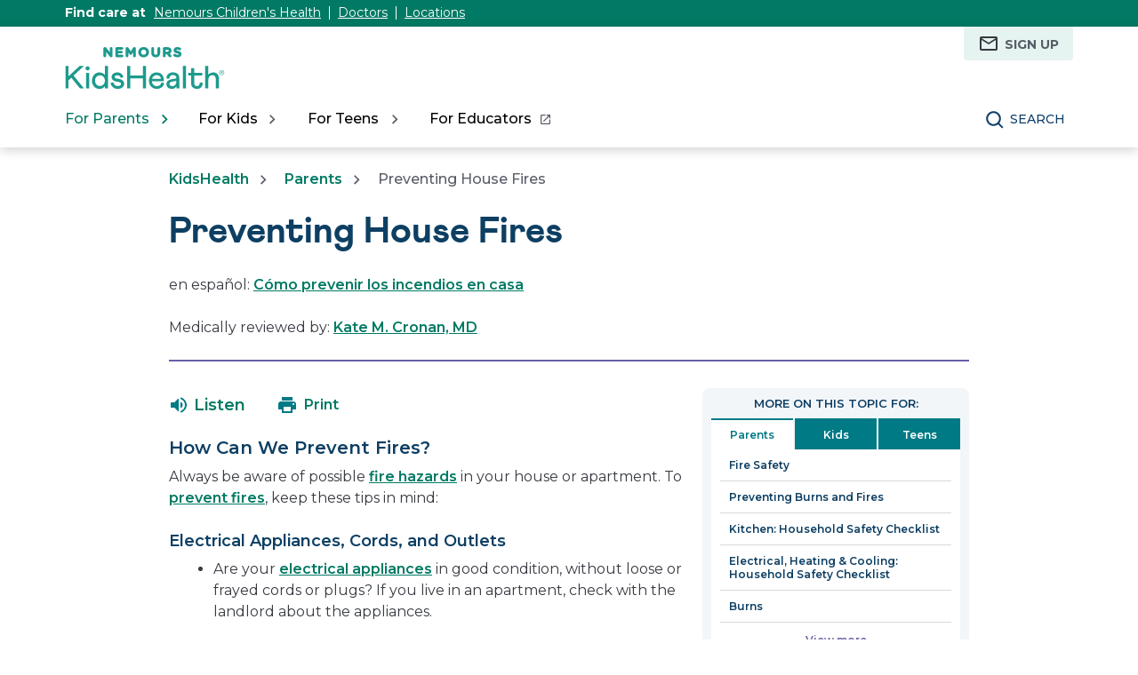

--- FILE ---
content_type: text/html;charset=utf-8
request_url: https://kidshealth.org/en/parents/fire.html?ref=search&WT.ac=msh-p-dtop-en-search-clk
body_size: 14133
content:

<!DOCTYPE HTML>

<html lang="en">
    <head>
  
    <!-- Google Fonts -->
    <link rel="preconnect" href="https://fonts.googleapis.com"/>
    <link rel="preconnect" href="https://fonts.gstatic.com" crossorigin/>
    <link href="https://fonts.googleapis.com/css2?family=Montserrat:wght@400;500;600;700&display=swap" rel="stylesheet"/>
    <!-- End Google Fonts -->
    
    
        <script>
            KHAdLanguage ="en";
            KHAdSection ="parent";
            KHAdSubCat = "alf_en_parents_home";
            KHAdTitle ="preventinghousefires";
            KHCD = "primary-care-pediatrics"; // clinical designation aspect
            KHPCD = "primary-care-pediatrics"; // primary clinical designation aspect
            KHAge = "all-ages-or-age-agnostic"; // age aspect
            KHGenre = "article"; // genre aspect
            KHPCAFull = "pca_en_parents_primary-care-pediatrics"; // full gam tag for aspects
            licName = "KidsHealth";
        </script>
                
                <meta property="og:description" content="Take the time now to review fire safety facts and tips to prevent fires in your home."/>

        
			
			
			

				
				

				<meta property="og:title" content="Preventing House Fires"/>
				

				
				
				
				<meta property="twitter:title" content="Preventing House Fires"/>
				

                <meta property="og:image" content="https://kidshealth.org/content/dam/kidshealth/en/social/P_socialCard_small_en.png"/>
                <meta name="twitter:image" content="https://kidshealth.org/content/dam/kidshealth/en/social/P_socialCard_small_en.png"/>
            
            
            
        
        
            
                <meta property="og:image:type" content="image/png"/>
                <meta property="og:image:width" content="200"/>
                <meta property="og:image:height" content="200"/>
                <meta property="og:image:alt" content="Nemours KidsHealth"/>
                
                <meta name="twitter:card" content="summary"/>               
                <meta name="twitter:description" content="Take the time now to review fire safety facts and tips to prevent fires in your home."/>              
                <meta name="twitter:image:alt" content="Nemours KidsHealth"/>
        


        
    
        <!-- Adobe Analytics -->
        <script>
                window.digitalData = window.digitalData || {};
                window.digitalData = {
                    page : {
                        language:'english',
                        licensee:'Mothership',
                        pageType:'article',
                        section:'parents',
                        template:'standardTemplate',
                        title:'Preventing House Fires'
                    }
                };
        </script>
        <!-- End Adobe Analytics -->
    
    <!--/* Adobe Analytics Data Layer for Search Results is handled via search.js */ -->
    

    
        <script src="https://assets.adobedtm.com/60e564f16d33/ac808e2960eb/launch-9661e12d662b.min.js" async></script>
    
  <meta charset="UTF-8"/>
  <meta name="marcTag" content="standardPage/head.html"/>
  
  

  


  
    
    
	 
    
    

  
  <script type="text/javascript">
    window.rsConf = {general: {usePost: true}};
  </script>
  
  <meta name="template" content="standardTemplate"/>
  

  

       
          <meta name="section" content="parents"/>
          <meta name="language" content="english"/>
          <meta name="kh_content_type" content="article"/>
          <meta name="fusionDataSource" content="kidshealth"/>
          <meta name="kh_language" content="english"/>
          <meta name="kh_section" content="parents"/>
          <meta name="kh_licensee" content="Mothership"/>
		  <meta name="adcondition" content="general_wellnessandprevention"/>
		  <meta name="hashID" content="33880943296196ff5ce6461d0e3b98760fa949b8"/>
          <meta name="site" content="MOTHERSHIP"/>
       

      
      
    <meta name="keywords" content="fires, matches, fireplaces, smoking, cigarettes, smoke alarms, smoke detectors, fire trucks, fire departments, ashtrays, smoldering embers, grease fires, fire extinguishers, stop, drop, roll, lighters, stoves, ovens, kitchens, christmas trees, menorahs, candles, arson, flames, nightlights, electrical outlets, lamps, flammable, flame-retardant sleepwear, escape ladders, batteries, teaching my child about fire safety, fire drills, emergency medicine, emergency room, burns, fire prevention, fire safety, space heaters, candles"/>
    <meta name="description" content="Take the time now to review fire safety facts and tips to prevent fires in your home."/>
    <meta name="published_date" content="01/14/2022"/>       
    <meta name="notify" content="n"/>
    <meta name="created-date" content="08/27/2024 "/>
    <meta name="last-modified-date" content="01/14/2022 "/>
    <meta name="viewport" content="width=device-width, initial-scale=1.0"/>
       

    
    <meta name="kh:pageKeywords" content="fires, matches, fireplaces, smoking, cigarettes, smoke alarms, smoke detectors, fire trucks, fire departments, ashtrays, smoldering embers, grease fires, fire extinguishers, stop, drop, roll, lighters, stoves, ovens, kitchens, christmas trees, menorahs, candles, arson, flames, nightlights, electrical outlets, lamps, flammable, flame-retardant sleepwear, escape ladders, batteries, teaching my child about fire safety, fire drills, emergency medicine, emergency room, burns, fire prevention, fire safety, space heaters, candles"/>
    <meta name="kh:pageDescription" content="Take the time now to review fire safety facts and tips to prevent fires in your home."/>
    
    <meta property="kh:pageTitle" content="Preventing House Fires"/>
    
    
    <meta name="allow-Search" content="true"/>
    <meta name="available-to-MotherShip" content=" true"/>
    <meta name="available-to-Licencesee" content="true"/>
    <meta name="availble-to-XML feed" content=" true"/>
    <meta name="allow-Web-Services" content="true"/>
    <meta name="Author"/>
    <meta name="Aspects"/>
    <meta name="Categories" content="kidshealth:categories/firstaid-safe/home"/>
    <meta name="Last-Review-By"/>
    
    
    
    
<link rel="stylesheet" href="/etc.clientlibs/kidshealth/clientlibs/clientlib-base.css" type="text/css">
<link rel="stylesheet" href="/etc.clientlibs/kidshealth/clientlibs/clientlib-site.css" type="text/css">
<link rel="stylesheet" href="/etc.clientlibs/kidshealth/clientlibs/clientlib-common.css" type="text/css">
<script type="text/javascript" src="/etc.clientlibs/clientlibs/granite/jquery.js"></script>
<script type="text/javascript" src="/etc.clientlibs/clientlibs/granite/utils.js"></script>
<script type="text/javascript" src="/etc.clientlibs/clientlibs/granite/jquery/granite.js"></script>
<script type="text/javascript" src="/etc.clientlibs/kidshealth/clientlibs/clientlib-base.js"></script>
<script type="text/javascript" src="/etc.clientlibs/kidshealth/clientlibs/clientlibs-js-site.js"></script>




    
    
<script type="text/javascript" src="/etc.clientlibs/kidshealth/clientlibs/clientlib-js-common.js"></script>



    

    
    <link rel="icon" type="image/png" href="/content/dam/kh-reskin/favicon-2.png"/>
    
    
        
            
                
                    <meta property="og:url" content="https://kidshealth.org/en/parents/fire.html" x-cq-linkchecker="skip"/>
                    <link rel="canonical" href="https://kidshealth.org/en/parents/fire.html"/>
                
                    
                        <link rel="alternate" hreflang="es" href="https://kidshealth.org/es/parents/fire.html"/>
                        <link rel="alternate" hreflang="en" href="https://kidshealth.org/en/parents/fire.html"/>
                    
                    
                
            
            
            
            
            
        

    
      
        




    
    <script>
      var isEdit = "false";
    </script>
	
	
	
	<title>Preventing House Fires | Nemours KidsHealth</title>
	
	
</head>

<body class=" mouseUser">

            <!--googleoff:all-->
<div id="skipnavigation"><a id="skippy" class="accessible" href="#thelou">[Skip to Content]</a></div>
<div id="kh-background-overlay" aria-hidden="true" tabindex="-1" style="display: none"> </div>

<div id="khMainContainer" class="standardPageContainer">
    
    
    




    
    
    <div class="header">
	
	
		<header id="kh-header">
			<!-- english version -->
			<div id="kh-eyebrow-container" class="englishEyebrow"><!-- note, I called this the eyebrow, there is now a top-right button also called the eyebrow -->
				<div id="kh-eyebrow" class="container-width">
					<span>Find care at </span>
					<span class="kh-eyebrow-links">
						<a href="https://www.nemours.org?external_id=RE2350835010600" target="_blank">Nemours Children's Health</a>
						<span class="eyebrow-bar" aria-hidden="true"></span>
						<a href="https://www.nemours.org/find-a-doctor.html?external_id=RE2350835010600" aria-label="Nemours Doctors" target="_blank">Doctors</a>
						<span class="eyebrow-bar" aria-hidden="true"></span>
						<a href="https://www.nemours.org/locations.html?external_id=RE2350835010600" aria-label="Nemours Locations" target="_blank">Locations</a>
					</span>
			
			
				</div>
			</div>
			<div class="kh-header-container">
				<div id="kh-header-section" class="container-width">
					<div id="kh-header-row-1">
						<div id="kh-logo">
							<a href="/" target="_self">
								 <img src="/content/dam/kh-reskin/nemours-kidshealth-logo.svg" alt="Nemours KidsHealth"/> 
								
							</a>						
						</div>
						
							
								
									
										<div id="kh-header-tr-buttons">
											<a href="/en/parents/milestones-newsletter.html"><span class="eyebrowIcon eyebrowEmail" aria-hidden="true"></span>Sign Up</a>
										</div>
									
								
								
								
								
									
								
							
						
						
					</div>
					<div id="kh-header-row-2">
						<nav aria-label="Main">
							<ul id="kh-topnav-tabs" class="kh-mobile-hidden kh-english">
								<li>
									<button id="kh-parents-tab" aria-expanded="false" data-title="For Parents" data-section="parents">
										<span class="kh-section-text">For Parents</span>
									</button>
								</li>
								<li>
									<button id="kh-kids-tab" aria-expanded="false" data-title="For Kids" data-section="kids">
										<span class="kh-section-text">For Kids</span>
									</button>
								</li>
								<li>
									<button id="kh-teens-tab" aria-expanded="false" data-title="For Teens" data-section="teens">
										<span class="kh-section-text">For Teens</span>
									</button>
								</li>
								
									<li data-section="educators">
										<button id="kh-educator-tab" aria-expanded="false" role="link" class="new-window-button" onclick="window.open('https://classroom.kidshealth.org', '_blank')" data-title="For Educators" target="_blank">
											<span class="kh-section-text">For Educators</span>
										</button>
									</li>
									
								
							</ul>
						</nav>
						<div id="kh-header-buttons">
							<div id="kh-search">
								<button type="button" data-expanded="false" id="kh-search-icon" class="ctg showOnDesktop">Search</button>
							</div>
							<div id="kh-mob-menu-toggle">
								<button data-expanded="false" id="kh-mob-icon" aria-expanded="false"><span class="hideOffScreen">Menu</span></button>
							</div>
						</div>
					</div>
					
					
				</div>
			</div>

			<div id="kh-mob-menu"><!-- note that these are also the desktop menu dropdowns but this container only comes into effect on mobile -->
				<div id="kh-mob-menu-top-row">
					<div id="kh-mob-logo">
						<a href="/" target="_self">
							 <img src="/content/dam/kh-reskin/nemours-kidshealth-logo.svg" alt="Nemours KidsHealth"/> 
							
						</a>
					</div>
					<div id="kh-mob-close">
						<button id="mob-menu-close">Close Menu</button> 
					</div>
				</div>
				<ul id="kh-mob-menu-buttons">
					<li>
						<button id="mob-butt-parents" aria-expanded="false" data-title="For Parents" data-section="parents">
							<span class="kh-section-text">For Parents</span>
						</button>
						
					</li>
					<li>
						<button id="mob-butt-kids" aria-expanded="false" data-title="For Kids" data-section="kids">
							<span class="kh-section-text">For Kids</span>
						</button>
					</li>
					<li>
						<button id="mob-butt-teens" aria-expanded="false" data-title="For Teens" data-section="teens">
							<span class="kh-section-text">For Teens</span>
						</button>
					</li>
					
						<li data-section="educators">
							<button id="mob-butt-educators" aria-expanded="false" role="link" class="new-window-button" onclick="window.open('https://classroom.kidshealth.org', '_blank')" data-title="For Educators" target="_blank">
								<span class="kh-section-text">For Educators</span>
							</button>
						</li>
					
					
						
							
								
									<li id="kh-mob-tr-buttons">
										<div class="eyebrowMobileMain">
											<h5>MILESTONES NEWSLETTER</h5>
											<p>Subscribe for trustworthy health information delivered directly to your inbox</p>
											<a href="/en/parents/milestones-newsletter.html"><span class="eyebrowIconWhite eyebrowEmailMobile" aria-hidden="true"></span>Sign Up</a>
										</div>
									</li>
								
							
							
							
							
								
							
						
					
					<div class="tabTrap" id="tabTrap_mm" tabindex="-1"></div>
				</ul>
				<div class="kh-section-subnav closedNav" id="kh-parents-subnav" data-section="parents">
					<div class="kh-section-subnav-inner container-width">
						<div class="kh-mob-back">
							<button id="parentsBack" data-section="parents">Back</button>
						</div>
						<div class="kh-section-subnav-row1">
							<label for="parents-main-nav-list" class="desktop-label">Featured Topics</label>
							<label for="parents-main-nav-list" class="mobile-label">For Parents</label>
						</div>
						<div class="kh-section-subnav-row2">
							<div class="khsr2-left">
								<ul class="kh-subnav-lr" id="parents-main-nav-list">
									
										<li class="mob-nav-only"><a class="tertiary-link" href="/es/parents/" lang="es">Sitio para padres</a></li>
										<li class="mob-nav-only"><a href="/en/parents/">Parents Home</a></li>
									
									
									
										
											<li>
												<a href="/en/parents/general/">General Health</a>
											</li>
																			
									
										
											<li>
												<a href="/en/parents/growth/">Growth &amp; Development</a>
											</li>
																			
									
										
											<li>
												<a href="/en/parents/infections/">Infections</a>
											</li>
																			
									
										
											<li>
												<a href="/en/parents/medical/">Diseases &amp; Conditions</a>
											</li>
																			
									
										
											<li>
												<a href="/en/parents/pregnancy-newborn/">Pregnancy &amp; Baby</a>
											</li>
																			
									
										
											<li>
												<a href="/en/parents/nutrition-center/">Nutrition &amp; Fitness</a>
											</li>
																			
									
										
											<li>
												<a href="/en/parents/emotions/">Emotions &amp; Behavior</a>
											</li>
																			
									
										
											<li>
												<a href="/en/parents/positive/">School &amp; Family Life</a>
											</li>
																			
									
										
											<li>
												<a href="/en/parents/firstaid-safe/">First Aid &amp; Safety</a>
											</li>
																			
									
										
											<li>
												<a href="/en/parents/system/">Doctors &amp; Hospitals</a>
											</li>
																			
									
										
											<li>
												<a href="/en/parents/videos/">Videos</a>
											</li>
																			
									
										
											<li>
												<a href="/en/parents/question/">Expert Answers (Q&amp;A)</a>
											</li>
																			
									
									<li class="mob-nav-only"><a class="tertiary-link" href="/en/parents/all-categories.html">All Categories</a></li>
									<li class="mob-nav-only"><a class="tertiary-link" href="/en/parents/centers/center.html">All Wellness Centers</a></li>
								</ul>
							</div>
							<div class="khsr2-right">
								<a href="https://blog.nemours.org/2024/11/all-about-walking-pneumonia-mycoplasma-pneumonia-in-kids/">
									<span class="khsr2-r-c1"><img src="/content/dam/kidshealth/menu-promo-father-son-pneumonia.jpg"/></span>
									<span class="khsr2-r-c2">
										<span class="khsr2-2-c2-heading">Walking Pneumonia</span>
										<span class="khsr2-r-c2-r1">Walking pneumonia is a less serious form of the lung infection pneumonia.</span>
										<span class="khsr2-r-c2-r2 tertiary-link-partial">Find out more</span>
									</span>
								</a>
							</div>
						</div>
						<div class="kh-section-subnav-row3 desk-nav-only">
							<div class="khsr3-left">
								<ul>
									<li><a class="tertiary-link" href="/en/parents/">Parents Home</a></li>
									<li><a class="tertiary-link" href="/es/parents/" lang="es">Sitio para padres</a></li>
									<li><a class="tertiary-link" href="/en/parents/all-categories.html">All Categories</a></li>
									<li><a class="tertiary-link" href="/en/parents/centers/center.html">All Wellness Centers</a></li>
								</ul>
							</div>
							<div class="khsr3-right">
								<div class="tabTrap" id="tabTrap_parents" tabindex="-1"></div>
							</div>
						</div>
					</div>
				</div>
				<div class="kh-section-subnav closedNav" id="kh-kids-subnav" data-section="kids">
					<div class="kh-section-subnav-inner container-width">
						<div class="kh-mob-back">
							<button id="kidsBack" data-section="kids">Back</button>
						</div>
						<div class="kh-section-subnav-row1">
							<label for="kids-main-nav-list" class="desktop-label">Featured Topics</label>
							<label for="kids-main-nav-list" class="mobile-label">For Kids</label>
						</div>
						<div class="kh-section-subnav-row2">
							<div class="khsr2-left">
								<ul class="kh-subnav-lr" id="kids-main-nav-list">
									
										<li class="mob-nav-only"><a class="tertiary-link" href="/es/kids/" lang="es">Sitio para niños</a></li>
										<li class="mob-nav-only"><a href="/en/kids/">Kids Home</a></li>
									
									
									
										<li>
											
											
												<a href="/en/kids/center/htbw-main-page.html">How the Body Works</a>
											
										</li>
									
										<li>
											
											
												<a href="/en/kids/grow/">Puberty &amp; Growing Up</a>
											
										</li>
									
										<li>
											
											
												<a href="/en/kids/stay-healthy/">Staying Healthy</a>
											
										</li>
									
										<li>
											
											
												<a href="/en/kids/watch/">Staying Safe</a>
											
										</li>
									
										<li>
											
											
												<a href="/en/kids/word/">Dictionary</a>
											
										</li>
									
										<li>
											
											
												<a href="/en/kids/health-problems/">Health Problems</a>
											
										</li>
									
										<li>
											
											
												<a href="/en/kids/ill-injure/">Illnesses &amp; Injuries</a>
											
										</li>
									
										<li>
											
											
												<a href="/en/kids/center/relax-center.html">Relax &amp; Unwind</a>
											
										</li>
									
										<li>
											
											
												<a href="/en/kids/feel-better/">People, Places &amp; Things That Help</a>
											
										</li>
									
										<li>
											
											
												<a href="/en/kids/feeling/">Feelings</a>
											
										</li>
									
										<li>
											
											
												<a href="/en/kids/talk/">Expert Answers (Q&amp;A)</a>
											
										</li>
									
										<li>
											
											
												<a href="/en/kids/videos/">Videos</a>
											
										</li>
									
									<li class="mob-nav-only"><a class="tertiary-link" href="/en/kids/all-categories.html">All Categories</a></li>
									<li class="mob-nav-only"><a class="tertiary-link" href="/en/kids/centers/center.html">All Wellness Centers</a></li>	
								</ul>
							</div>
							<div class="khsr2-right">
								<a href="/en/kids/5-steps.html">
									<span class="khsr2-r-c1"><img src="/content/dam/kidshealth/menu-promo-kid-meditation.jpeg"/></span>
									<span class="khsr2-r-c2">
										<span class="khsr2-2-c2-heading">How Can I Handle Stress?</span>
										<span class="khsr2-r-c2-r1">There are ways to help yourself through stressful moments.</span>
										<span class="khsr2-r-c2-r2 tertiary-link-partial">Find out how</span>
									</span>
								</a>
							</div>
						</div>
						<div class="kh-section-subnav-row3 desk-nav-only">
							<div class="khsr3-left">
								<ul>
									<li><a class="tertiary-link" href="/en/kids/">Kids Home</a></li>
									<li><a class="tertiary-link" href="/es/kids/" lang="es">Sitio para niños</a></li>
									<li><a class="tertiary-link" href="/en/kids/all-categories.html">All Categories</a></li>
									<li><a class="tertiary-link" href="/en/kids/centers/center.html">All Wellness Centers</a></li>
								</ul>
							</div>
							<div class="khsr3-right">
								<div class="tabTrap" id="tabTrap_kids" tabindex="-1"></div>
							</div>
						</div>
					</div>
				</div>
				<div class="kh-section-subnav closedNav" id="kh-teens-subnav" data-section="teens">
					<div class="kh-section-subnav-inner container-width">
						<div class="kh-mob-back">
							<button id="teensBack" data-section="teens">Back</button>
						</div>
						<div class="kh-section-subnav-row1">
							<label for="teens-main-nav-list" class="desktop-label">Featured Topics</label>
							<label for="teens-main-nav-list" class="mobile-label">For Teens</label>
						</div>
						<div class="kh-section-subnav-row2">
							<div class="khsr2-left">
								<ul class="kh-subnav-lr" id="teens-main-nav-list">
									
										<li class="mob-nav-only"><a class="tertiary-link" href="/es/teens/" lang="es">Sitio para adolescentes</a></li>
										<li class="mob-nav-only"><a href="/en/teens/">Teens Home</a></li>
									
																
									
										<li>
											
											
												<a href="/en/teens/your-body/">Body</a>
											
										</li>
									
										<li>
											
											
												<a href="/en/teens/your-mind/">Mind</a>
											
										</li>
									
										<li>
											
											
												<a href="/en/teens/sexual-health/">Sexual Health</a>
											
										</li>
									
										<li>
											
											
												<a href="/en/teens/food-fitness/">Food &amp; Fitness</a>
											
										</li>
									
										<li>
											
											
												<a href="/en/teens/diseases-conditions/">Diseases &amp; Conditions</a>
											
										</li>
									
										<li>
											
											
												<a href="/en/teens/infections/">Infections</a>
											
										</li>
									
										<li>
											
											
												<a href="/en/teens/drug-alcohol/">Drugs &amp; Alcohol</a>
											
										</li>
									
										<li>
											
											
												<a href="/en/teens/school-jobs/">School &amp; Jobs</a>
											
										</li>
									
										<li>
											
											
												<a href="/en/teens/sports-center/">Sports</a>
											
										</li>
									
										<li>
											
											
												<a href="/en/teens/expert/">Expert Answers (Q&amp;A)</a>
											
										</li>
									
										<li>
											
											
												<a href="/en/teens/safety/">Staying Safe</a>
											
										</li>
									
										<li>
											
											
												<a href="/en/teens/videos/">Videos</a>
											
										</li>
									
									<li class="mob-nav-only"><a class="tertiary-link" href="/en/teens/all-categories.html">All Categories</a></li>
									<li class="mob-nav-only"><a class="tertiary-link" href="/en/teens/centers/center.html">All Wellness Centers</a></li>
								</ul>
							</div>
							<div class="khsr2-right">
								<a href="/en/teens/talk-depression.html">
									<span class="khsr2-r-c1"><img src="/content/dam/kidshealth/menu-promo-father-son-talking.jpeg"/></span>
									<span class="khsr2-r-c2">
										<span class="khsr2-2-c2-heading">Getting Help for Depression</span>
										<span class="khsr2-r-c2-r1">If you feel depressed or alone, talking to a parent is a good place to start.</span>
										<span class="khsr2-r-c2-r2 tertiary-link-partial">Tips for talking</span>
									</span>
								</a>
							</div>
						</div>
						<div class="kh-section-subnav-row3 desk-nav-only">
							<div class="khsr3-left">
								<ul>
									<li><a class="tertiary-link" href="/en/teens/">Teens Home</a></li>
									<li><a class="tertiary-link" href="/es/teens/" lang="es">Sitio para adolescentes</a></li>
									<li><a class="tertiary-link" href="/en/teens/all-categories.html">All Categories</a></li>
									<li><a class="tertiary-link" href="/en/teens/centers/center.html">All Wellness Centers</a></li>
								</ul>
							</div>
							<div class="khsr3-right">
								<div class="tabTrap" id="tabTrap_teens" tabindex="-1"></div>
							</div>
						</div>
					</div>
				</div>
			</div>

			<div id="kh-search-area" role="dialog" aria-label="Search" class="closedSearch">
				<form id="searchform" name="searchform" method="get" role="search" action="/en/searchresults.html" actionpath="/en/searchresults.html" class="container-width noSuggs">
					<input type="hidden" name="search" value="y"/><label for="q" class="hideOffScreen">Search KidsHealth library</label>
					<div class="easy-autocomplete" style="width: 100px;">
					
					
						<input type="text" maxlength="256" id="q" name="q" placeholder="Search" onfocus="clearText(this)" onblur="clearText(this)" role="combobox" autocomplete="off" lang="en" required="required" aria-expanded="false" tabindex="0"/>
					
						
						<div class="easy-autocomplete-container" id="eac-container-q">
							<ul role="listbox"></ul>
						</div>
					</div>
					<script>
						
					</script>
					<input type="hidden" name="datasource" value="kidshealth"/><input type="hidden" name="start" value="0"/><input type="hidden" name="rows" value="10"/> <input type="hidden" name="section" value="parents_teens_kids"/>
					<div id="searchSelectBox">
						<select id="searchLangSelector" name="lang">
						
						
							<option value="english" id="kh-search-lang-sel-en" selected="selected">English</option>
							<option value="spanish" id="kh-search-lang-sel-es">Espa&#241ol</option>
						
							
						</select>
					</div>
					<input type="button" value="search" id="searchButton" role="button" onclick="searchurl();"/>
					<!-- <div id="nullfield" style="display:none;"><span id="validationMessage"></span></div> -->
					<div id="validationfield">
						<span id="validationMessage"> </span>
					</div>
					<div id="suggsAnnounce" aria-live="polite" role="status" class="hideOffScreen"></div>
				</form>
				<div class="tabTrap" id="tabTrap_search" tabindex="-1"></div>
			</div>
		<script>NS_CSM_td=212662955;NS_CSM_pd=275116664;NS_CSM_u="/clm10";NS_CSM_col="AAAAAAX+3Bras7VZSvMJo41Ezp7qP2ilNoIW8DQqgsT1YlJVL4sfenjcOUYQoE6BDhAHQxc=";</script><script type="text/javascript">function sendTimingInfoInit(){setTimeout(sendTimingInfo,0)}function sendTimingInfo(){var wp=window.performance;if(wp){var c1,c2,t;c1=wp.timing;if(c1){var cm={};cm.ns=c1.navigationStart;if((t=c1.unloadEventStart)>0)cm.us=t;if((t=c1.unloadEventEnd)>0)cm.ue=t;if((t=c1.redirectStart)>0)cm.rs=t;if((t=c1.redirectEnd)>0)cm.re=t;cm.fs=c1.fetchStart;cm.dls=c1.domainLookupStart;cm.dle=c1.domainLookupEnd;cm.cs=c1.connectStart;cm.ce=c1.connectEnd;if((t=c1.secureConnectionStart)>0)cm.scs=t;cm.rqs=c1.requestStart;cm.rss=c1.responseStart;cm.rse=c1.responseEnd;cm.dl=c1.domLoading;cm.di=c1.domInteractive;cm.dcls=c1.domContentLoadedEventStart;cm.dcle=c1.domContentLoadedEventEnd;cm.dc=c1.domComplete;if((t=c1.loadEventStart)>0)cm.ls=t;if((t=c1.loadEventEnd)>0)cm.le=t;cm.tid=NS_CSM_td;cm.pid=NS_CSM_pd;cm.ac=NS_CSM_col;var xhttp=new XMLHttpRequest();if(xhttp){var JSON=JSON||{};JSON.stringify=JSON.stringify||function(ob){var t=typeof(ob);if(t!="object"||ob===null){if(t=="string")ob='"'+ob+'"';return String(ob);}else{var n,v,json=[],arr=(ob&&ob.constructor==Array);for(n in ob){v=ob[n];t=typeof(v);if(t=="string")v='"'+v+'"';else if(t=="object"&&v!==null)v=JSON.stringify(v);json.push((arr?"":'"'+n+'":')+String(v));}return(arr?"[":"{")+String(json)+(arr?"]":"}");}};xhttp.open("POST",NS_CSM_u,true);xhttp.send(JSON.stringify(cm));}}}}if(window.addEventListener)window.addEventListener("load",sendTimingInfoInit,false);else if(window.attachEvent)window.attachEvent("onload",sendTimingInfoInit);else window.onload=sendTimingInfoInit;</script></header>
	
	
    

</div>



    
    <div id="mainContentContainer" class="kh-article-page">
        <div id="thelou" tabindex="-1"> </div>
        <main id="khMSMain" class="content-width">
            <div id="khContentTitleBlock">
                
                
<nav aria-label="Breadcrumbs">
  <div id="breadcrumbsContainer">
		<ul id="breadcrumbs">
      <li> <a href="/"> KidsHealth</a></li>
      <li> <a href="/en/parents/"> Parents</a></li>
			<li>  Preventing House Fires</li>
    </ul>
   </div>
   </nav>

                
                <div id="khContentHeading" class="ar">
                    <h1>Preventing House Fires</h1>
                </div>
                
                
    <div id="languagePairLink" class="rs_skip" lang="es">
        en español: <a href="/es/parents/fire.html">Cómo prevenir los incendios en casa</a>
    </div>

                
                
                <div>


 <div id="reviewerBoxTop">
    <div id="reviewedByTop">
        Medically reviewed by:  <a href="https://www.nemours.org/locations/primary-care.html" target="_blank">Kate M. Cronan, MD</a>
        
      </div>
   </div>
   
  
</div>
                
                
                <div>
 <div id="departmentSpecialty">
 <a class="rev-multi" target="_blank"></a>
 </div>
</div>
                
            </div>
            <div id="khcontent">
                <div id="khcontent_article" class="khLeft">
                    <span class="ISI_MESSAGE"><!-- The following article is from KidsHealth. Preventing House Fires--></span>
                    
                    

	
		
		
		
		
		<ul id="msArticleControls">
			
				<li class="ac-readspeaker">
					<div class="rs_skip rs_skip_en rsbtn_kidshealth rs_preserve" id="readspeaker_button1">
						<a onclick="rsUsed('1')" rel="nofollow" class="rsbtn_play rsen" title="Listen to this page using ReadSpeaker" href="//app-na.readspeaker.com/cgi-bin/rsent?customerid=5202&lang=en_us&readid=khcontent_article&url=kidshealth.org/en/parents/fire.html" data-rsevent-id="rs_886605" role="button">
							<span class="rsbtn_left rspart">
								<span class="rsbtn_text">
									
										<span class="readspeakerLauncher">Listen</span>
									
									
								</span>
							</span>
							<span class="rsbtn_right rsplay rspart"></span>
						</a>
						<div class="rsbtn_exp rsimg rspart">
							<span class="rsbtn_box">
								<button onclick="javascript:void(0);" class="rsbtn_pause rsimg rspart rsbutton" title="Play" data-rsphrase-pause="Pause" data-rsphrase-play="Play" data-rsevent-id="rs_249118">
									 
										<span class="rsbtn_btnlabel">Play</span>
									
										
								</button>
								<button onclick="javascript:void(0);" class="rsbtn_stop rsimg rspart rsbutton" title="Stop" data-rsevent-id="rs_658053">
									<span class="rsbtn_btnlabel">Stop</span>
								</button>
								<span class="rsbtn_progress_container rspart" data-readspeaker-slider-id-="data-readspeaker-slider-parent-data-readspeaker-slider-id-10734" data-rsevent-id="rs_215867" style="">
									<span class="rsbtn_progress_played" style="width: 0%;"></span>
									<span data-readspeaker-slider-id-="data-readspeaker-slider-id-10734" class="rsbtn_progress_handle rsimg" data-rsevent-id="rs_948321" style="left: 0px;"><a href="javascript:void(0);" role="slider" class="keyLink" style="display:block; border:0;" title="Seek bar" aria-label="Seek bar" aria-orientation="horizontal" aria-valuemin="0" aria-valuemax="100" aria-valuenow="0" data-rsevent-id="rs_781294">&nbsp;</a></span></span>
								<button onclick="ariaVolume();" onfocus="ariaVolume();" onblur="ariaVolume();" onfocusout="ariaVolume();" id="thisRSVolume" class="rsbtn_volume rsimg rspart rsbutton" title="Volume" aria-expanded="false" tabindex="0" data-rsevent-id="rs_224875">
									<span class="rsbtn_btnlabel">Volume</span>
								</button>
								<span class="rsbtn_volume_container rspart" id="thisRSVolumneContainer" style="display: none">
									<span class="rsbtn_volume_slider" data-readspeaker-slider-id-="data-readspeaker-slider-parent-data-readspeaker-slider-id-14810" data-rsevent-id="rs_323957"><span data-readspeaker-slider-id-="data-readspeaker-slider-id-14810" class="rsbtn_volume_handle rsimg" data-rsevent-id="rs_195035"><a href="javascript:void(0);" role="slider" class="keyLink" style="display:block; border:0;" title="Change volume" aria-label="Change volume" aria-orientation="vertical" aria-valuemin="0" aria-valuemax="5" aria-valuenow="5" data-rsevent-id="rs_455317">&nbsp;</a></span></span>
								</span>
								<a href="//app-na.readspeaker.com/cgi-bin/rsent?customerid=5202&amp;lang=en_us&amp;readid=khcontent_article&amp;url=kidshealth.org/en/parents/fire.html&amp;audiofilename=KidsHealth_&amp;save=1" target="rs" class="kh_rs_download rsimg rspart rsbutton" title="mp3">
									<span class="rsbtn_btnlabel">mp3</span>
								</a>
								<button onclick="javascript:void(0);" class="rsbtn_settings rsimg rspart rsbutton" title="Settings" data-rsevent-id="rs_442984">
									<span class="rsbtn_btnlabel">Settings</span>
								</button>
								<button class="rsbtn_closer rsimg rspart rsbutton" title="Close Player" data-rsevent-id="rs_377229">
									<span class="rsbtn_btnlabel">Close Player</span>
								</button>
								<span class="rsdefloat"></span>
							</span>
						</div>
					</div>
				</li>
			
			<li class="ac-textSize">
				<div id="kh-text-sizer">
					<button id="kh-text-sizer-largest" onclick="textSizer('3');">
						<span class="hideOffScreen">Larger text size</span>
					</button>
					<button id="kh-text-sizer-larger" onclick="textSizer('2');">
						<span class="hideOffScreen">Large text size</span>
					</button>
					<button id="kh-text-sizer-regular" onclick="textSizer('1');">
						<span class="hideOffScreen">Regular text size</span>
					</button>
				</div>
			</li>
			<li class="ac-print">
				<div id="kh-print-button">
					<a onclick='printWindow1(this.href); return false; rel=&quot;nofollow&quot;' tabindex="0">
						
							<span class="printLabel">Print</span>
							
							
					</a>
				</div>
			</li>
		</ul>
	

<!--googleoff:all-->
                    
                    <!--googleoff:all-->
                    
                    
                    <div>

    
    
    
    <div class="cmp-container">
        
        <div class="rte-image">    







<!--<sly data-sly-test.buttonBorder="khb-noborder"></sly> -->







 <h3>How Can We Prevent Fires?</h3> 
<p>Always be aware of possible <a href="/en/parents/safety-burns.html">fire hazards</a> in your house or apartment. To <a href="/en/parents/fire-safety.html">prevent fires</a>, keep these tips in mind:</p> 
<h4>Electrical Appliances, Cords, and Outlets</h4> 
<ul class="kh_longline_list"> 
 <li>Are your <a href="/en/parents/household-checklist-heating.html">electrical appliances</a> in good condition, without loose or frayed cords or plugs?&nbsp;If you live in an apartment, check with the landlord about the appliances.</li> 
 <li>Are your outlets overloaded with plugs from the TV, computer, printer, video game system, and stereo?</li> 
 <li>Are you overusing an extension cord?</li> 
 <li>Do the light fixtures use bulbs that are the correct wattage?</li> 
 <li>Are there GFCIs (ground fault circuit interrupters) and/or AFCIs (arc fault circuit interrupters), which prevent electrical shock and fire by shutting off faulty circuits? If you are in an apartment, check with the landlord.</li> 
</ul> 
<p>Tips for using appliances, cords, and outlets:</p> 
<ul class="kh_longline_list"> 
 <li>If any appliances spark, smell unusual, or overheat, replace them or ask an electrician or your apartment manager to repair them.</li> 
 <li>Don't run electrical wires under rugs.</li> 
 <li>Make sure lamps and nightlights are not touching bedspreads, drapes, or other fabrics.</li> 
 <li>Use caution when using electric blankets.&nbsp;Be sure to read the instructions.</li> 
 <li>Don't let kids use kitchen appliances by themselves and supervise any art or science projects that involve electrical devices.</li> 
 <li>Cover any outlets that are not in use with plastic safety covers if you have toddlers or young children in your home.</li> 
</ul> 
<h4>Portable Heaters</h4> 
<p>Before plugging in a space heater, make sure you know how to use it safely:</p> 
<ul class="kh_longline_list"> 
 <li>Carefully read the directions for its use.</li> 
 <li>Never place a space heater where a child or pet could accidentally knock it over.</li> 
 <li>Never place a space heater too close to a bed, especially a child's bed.</li> 
 <li>Keep newspapers, magazines, and fabrics from curtains, clothes, or bedding away from space heaters, radiators, and fireplaces.</li> 
 <li>Heaters should be at least 3 feet from anything flammable.</li> 
</ul> 
<h4>Kitchen Appliances</h4> 
<p><a href="/en/parents/household-checklist-kitchen.html">Cooking</a> is the leading cause of home fires in the United States. A fire can start from:</p> 
<ul> 
 <li>food left unsupervised on a stove or in an oven or microwave&nbsp;</li> 
 <li>grease spills</li> 
 <li>a dish towel too close to a burner</li> 
 <li>a toaster or toaster oven flare-up</li> 
 <li>a coffee pot accidentally left on</li> 
</ul> 
<p>Tips for using the stove:</p> 
<ul class="kh_longline_list"> 
 <li>Always supervise kids while cooking.</li> 
 <li>Turn all pot handles in so they can't be knocked over.</li> 
 <li>Don't wear loose-fitting clothing that could catch fire around the stove.</li> 
</ul> 
<h4>Fireplaces</h4> 
<ul class="kh_longline_list"> 
 <li>Keep fireplaces clean and covered with a screen to stop sparks from jumping out.</li> 
 <li>Only wood should be burned in the fireplace — paper and other materials can escape while burning and start a fire on nearby items.</li> 
 <li>Never leave a fire burning unattended.</li> 
 <li>Make sure a fire is completely put out before leaving the house or going to bed.</li> 
 <li>Have the chimney professionally cleaned once a year.</li> 
</ul> 
<h4>Cigarettes</h4> 
<p>According to the National Fire Prevention Association (NFPA), cigarettes are the No. 1 cause of fire deaths in the United States and Canada, killing about 1,000 people per year. Most fires start when ashes or butts fall into couches and chairs.</p> 
<p>If you smoke:</p> 
<ul class="kh_longline_list"> 
 <li>Be especially careful around upholstered furniture.</li> 
 <li>Never smoke in bed.</li> 
 <li>Make sure cigarettes are completely out before you toss them into the trash.</li> 
</ul> 
<h4>Matches and Lighters</h4> 
<p>Playing with matches is still the leading cause of fire-related deaths and injuries for kids younger than 5.</p> 
<ul class="kh_longline_list"> 
 <li>Always keep matches and lighters out of children's reach.</li> 
 <li>Store flammable materials such as gasoline, kerosene, and cleaning supplies outside of your home and away from kids.</li> 
</ul> 
<h4>Candles</h4> 
<p>Tips for using candles:</p> 
<ul class="kh_longline_list"> 
 <li>Keep them out of reach of kids and pets.</li> 
 <li>Keep away from curtains and furniture.</li> 
 <li>Make sure the flame is completely out before you go to bed.</li> 
 <li>Don't let older kids and teens use candles unsupervised in their rooms.<br> </li> 
</ul> 
<h4>Smoke Alarms</h4> 
<p>Having smoke alarms may be the most important thing you can do to keep your family safe.</p> 
<p>Tips for using smoke alarms:</p> 
<ul class="kh_longline_list"> 
 <li>Install them on every level of your home and in each bedroom. Most apartments provide fire alarms in the appropriate places.</li> 
 <li>If possible, choose alarms with a 10-year lithium battery.</li> 
 <li>If your smoke alarm uses regular batteries, remember to replace them every year (hint: change your batteries when you change your clock back from Daylight Saving Time in the fall).&nbsp;Be sure to ask about replacing batteries if you live in an apartment.</li> 
 <li>Test your smoke alarms monthly, and be sure your kids are familiar with the sound of the alarm.</li> 
 <li>Because smoke rises, smoke detectors should always be placed on ceilings or high on walls.</li> 
 <li>If a smoke detector near the kitchen goes off while you're cooking, don't take the battery out of it — you may forget to replace it. Open the doors and windows instead.</li> 
 <li>If you're having a new home built or remodeling an older home, you may want to consider adding a home sprinkler system. These are already in many apartment buildings and dorms.</li> 
</ul> 
<p>Being prepared is the best way to protect your family from a fire. Knowing the rules of fire prevention can save lives.</p>




	



    


</div>

        
    </div>

</div>
                    
                    
                    

    <div id="reviewerBox">
    
        <div id="reviewedBy"><strong>Medically reviewed by:  </strong><a href="https://www.nemours.org/locations/primary-care.html" class="vcard-link" target="_blank">Kate M. Cronan, MD</a>
        
        </div>
    
   
	 
		<div id="reviewedDate">Date reviewed: January 2022</div>
   
   </div>
   

                    
                    <span class="ISI_MESSAGE">
                        <!--Thank you for listening to this KidsHealth audio cast. The information you heard, is for educational purposes only. If you need medical advice, diagnoses, or treatment, consult your doctor. This audio cast is Copyrighted by KidsHealth and The Nemours Foundation. All rights are reserved. Visit w w w dot KidsHealth dot org for more.-->
                    </span>
                </div>
                <div id="khcontent_article_aside" class="khRight">
                    
                    <div>
	
	
	
	
	<aside aria-labelledby="moreOnThisTopicHeader">
        <div id="kh-mott-box">
			<h2 id="moreOnThisTopicHeader" class="JSMott">More on this topic for:</h2>
			<ul id="kh-mott-tabs" role="tablist" class="JSMott">
				
				<li data-section="parents" role="presentation"><button type="button" role="tab" aria-controls="parents_panel" id="parents_tab" tabindex="0" aria-selected="true" class="kh-mott-active">Parents</button></li>
				
				
				<li data-section="kids" role="presentation"><button type="button" role="tab" aria-controls="kids_panel" id="kids_tab" tabindex="-1" aria-selected="false">Kids</button></li>
				
				
				<li data-section="teens" role="presentation"><button type="button" role="tab" aria-controls="teens_panel" id="teens_tab" tabindex="-1" aria-selected="false">Teens</button></li>
				
			</ul>
			<div id="parents_panel" role="tabpanel" aria-labelledby="parents_tab">
			<h2 class="sansJSMott">More on this topic<br/>For Parents</h2>
				<ul id="kh-mott-parents-links" class="kh-mott-links" style="display: block">
					 
                    	<li>
                    		<a href="/en/parents/fire-safety.html"> Fire Safety </a> 
                    	</li>
                    

				
					 
                    	<li>
                    		<a href="/en/parents/safety-burns.html"> Preventing Burns and Fires </a> 
                    	</li>
                    

				
					 
                    	<li>
                    		<a href="/en/parents/household-checklist-kitchen.html"> Kitchen: Household Safety Checklist </a> 
                    	</li>
                    

				
					 
                    	<li>
                    		<a href="/en/parents/household-checklist-heating.html"> Electrical, Heating &amp; Cooling: Household Safety Checklist </a> 
                    	</li>
                    

				
					 
                    	<li>
                    		<a href="/en/parents/burns.html"> Burns </a> 
                    	</li>
                    

				
					 
                    	<li>
                    		<a href="/en/parents/burns-sheet.html"> What to Do About Burns </a> 
                    	</li>
                    

				
					 
                    	<li>
                    		<a href="/en/parents/fireworks.html"> Fireworks Safety </a> 
                    	</li>
                    

				
					 
                    	<li>
                    		<a href="/en/parents/babysitter.html"> Choosing and Instructing a Babysitter </a> 
                    	</li>
                    

				
					 
                    	<li>
                    		<a href="/en/parents/holiday-dangers.html"> Making the Holidays Safe </a> 
                    	</li>
                    

				</ul>
			</div>
			<div id="kids_panel" role="tabpanel" aria-labelledby="kids_tab">
			<h2 class="sansJSMott">More on this topic<br/>For Kids</h2>
				<ul id="kh-mott-kids-links" class="kh-mott-links">
					
		                <li>
		                	<a href="/en/kids/fireworks.html"> Fireworks Safety</a>
		                </li>
	                
				
					
		                <li>
		                	<a href="/en/kids/fire-safety.html"> What to Do in a Fire</a>
		                </li>
	                
				</ul>
			</div>
			<div id="teens_panel" role="tabpanel" aria-labelledby="teens_tab">
			<h2 class="sansJSMott">More on this topic<br/>For Teens</h2>
				<ul id="kh-mott-teens-links" class="kh-mott-links">
					
						<li>
							 <a href="/en/teens/fireworks.html"> Fireworks Safety </a> 
						</li>
					
				</ul>
			</div>
			
			
			<button id="kh-mott-toggle" data-expanded="false">View more</button>
			
		</div>
	</aside>
	
</div>



                    
                    
                        <aside aria-label="Nemours Message">
                            <div id="kh-partner-ad" class="rs_skip rs_preserve">
                                <div class="kh-inline"><iframe title="Partner Message" id="mobad_in_if" src="/content/kidshealth/us/misc/inline_ad.html" style="display: block; border: 0px none;" scrolling="no"> </iframe></div>
                            </div>
                        </aside>
                    
                </div>
            </div>
            
            


    <script>
        shPage = window.location.href;
        //shPage = '/en/parents/';
        shTitle = "Preventing House Fires";
        shDesc = "";
        //fbID = '87302104747';
        //fbID = '1188285045291657';
        fbShareLoc = 'https://www.facebook.com/sharer.php?u='+shPage;
        //fbShareLoc = 'https://www.facebook.com/dialog/share?app_id='+fbID+'&display=popup&href='+shPage;
        twShareLoc = 'https://twitter.com/intent/tweet?text='+shTitle+'&url='+shPage;
        pinShareLoc = 'https://pinterest.com/pin-builder/?url='+shPage+''

        function fbShare() {
            window.open(fbShareLoc,'fbPop','width=600,height=400,scrollbars=auto');
        }

        function twShare() {
            window.open(twShareLoc,'twPop','width=600,height=400,scrollbars=auto');
        }

        function pinShare() {
            window.open(pinShareLoc,'twPop','width=920,height=480,scrollbars=auto');
        }
    </script>
    
        <aside aria-label="Share this page">
            <div id="kh-sharing">
                <label for="kh-share">
                    Share:
                    
                </label>
                <ul id="kh-share">
                    <li>
                        <button onclick="fbShare();" class="kh-share kh-facebook">
                            <span class="srText">
                                Share to Facebook
                                
                            </span>
                        </button>
                    </li>
                    <li>
                        <button onclick="twShare();" class="kh-share kh-twitter">
                            <span class="srText">
                                Share to Twitter
                                
                            </span>
                        </button>
                    </li>
                    <li>
                        <button onclick="pinShare();" class="kh-share kh-pinterest">
                            <span class="srText">
                                Share to Pinterest
                                
                            </span>
                        </button>
                    </li>
                </ul>
            </div>
        </aside>
    





     
        
            
                <div id="kh_related_categories_container">
                
                    
                        <h2 id="kh_RC_heading">RELATED CATEGORY</h2> <!--/* category vs categories -->
                         
                    
                    
                
                    <ul id="kh_RC_list">
                    
                        <li><a href="/en/parents/firstaid-safe/home.html">Safety at Home</a></li>
                    
                    </ul>
                </div>
            
        
    

            
        </main>
        <span class="medicalcoding" style="display: none;">/content/kidshealth/misc/medicalcodes/parents/articles/fire</span>
    </div>

    
    
    




    
    
    <div class="footer">
	
	
		<footer>
			<div id="kh-footer">
				<div class="kh-container">
					<div id="footerRows" class="container-width">
						<div id="footerRow1">
							<nav aria-label="site info">
								<div id="footer-col1">
									<h5 id="col1H" class="footerColumnHeading">Who We Are</h5>
									<ul id="col1UL" class="footerList">
										
											<li>
												
												
													
													
														<a href="/en/parents/about.html">About Us</a>
													
												
											</li>
										
									</ul>
								</div>
								<div id="footer-col2">
									<h5 id="col2H" class="footerColumnHeading">Working With Us</h5>
									<ul id="col2UL" class="footerList">
										
											<li>
												
												
													
													
														<a href="/en/parents/partners.html">Partners</a>
													
												
											</li>
										
											<li>
												
												
													
													
														<a href="/en/parents/editorial-policy.html">Editorial Policy</a>
													
												
											</li>
										
											<li>
												
												
													
													
														<a href="/en/parents/permissions-guidelines.html">Permissions Guidelines</a>
													
												
											</li>
										
											<li>
												
												
													
														<a class="footerNewWindow" href="https://nemours.mediaroom.com/journalist-resources" target="_blank">Media Requests <span class="hideOffScreen">This link will open in a new window</span></a>
													
													
												
											</li>
										
											<li>
												
												
													
													
														<a href="/en/parents/general-information/contact-us">Contact Us</a>
													
												
											</li>
										
									</ul>
								</div>
								<div id="footer-col3">
									<h5 id="col3H" class="footerColumnHeading">Legal &amp; Privacy</h5>
									<ul id="col3UL" class="footerList">
										
											<li>
												
												
													
													
														<a href="/en/parents/policy.html">Privacy Policy &amp; Terms of Use</a>
													
												
											</li>
										
											<li>
												
												
													
													
														<a href="/en/parents/nondiscrimination.html">Notice of Nondiscrimination</a>
													
												
											</li>
										
									</ul>
								</div>
								<div id="footer-col4">
									<h5 id="col4H" class="footerColumnHeading">All Categories</h5>
									<ul id="col4UL" class="footerList">
										
											<li>
												
												
													
													
														<a href="/en/parents/all-categories.html">For Parents</a>
													
												
											</li>
										
											<li>
												
												
													
													
														<a href="/en/kids/all-categories.html">For Kids</a>
													
												
											</li>
										
											<li>
												
												
													
													
														<a href="/en/teens/all-categories.html">For Teens</a>
													
												
											</li>
										
									</ul>
									<h5 id="col4bH" class="footerColumnHeading">Wellness Centers</h5>
									<ul id="col4bUL" class="footerList">
										
											<li>
												
												
													
													
														<a href="/en/parents/centers/center.html">For Parents</a>
													
												
											</li>
										
											<li>
												
												
													
													
														<a href="/en/kids/centers/center.html">For Kids</a>
													
												
											</li>
										
											<li>
												
												
													
													
														<a href="/en/teens/centers/center.html">For Teens</a>
													
												
											</li>
										
									</ul>
								</div>
							</nav>
						</div>
						<div id="footerRow2">
							<div id="ourSocials">
								<ul id="socialRow">
									<li id="khFB"><a href="https://www.facebook.com/nemourskidshealth/" target="_blank"><img src="/content/dam/kh-reskin/iconFacebookWhite.svg" alt="Nemours KidsHealth on Facebook"/></a></li>
									<li id="khX"><a href="https://x.com/nemours" target="_blank"><img src="/content/dam/kh-reskin/iconTwitterWhite.svg" alt="Nemours KidsHealth on X"/></a></li>
									<li id="khYT"><a href="https://www.youtube.com/@NemoursKidsHealth" target="_blank"><img src="/content/dam/kh-reskin/iconYoutubeWhite.svg" alt="Nemours KidsHealth on YouTube"/></a></li>
								</ul>
							</div>
						</div>
						<div id="footerRow3">
							<div id="fr3C1">
							<div id="footerLogo">
								<a href="https://www.nemours.org/?external_id=RE2350803010600" id="kh-nemours-footer-logo" target="_blank">
									
										<img src="/content/dam/kidshealth/logo-nemours_KidsHealth.svg" alt="Nemours"/>
									
									
								</a>
							</div>
							</div>
							<div id="fr3C2">
								<div id="kh-footer-text" class="container-width"><p>Note: All information on Nemours KidsHealth® is for educational purposes only. For specific medical advice, diagnoses, and treatment, consult your doctor. © 1995-2025. The Nemours Foundation. Nemours Children's Health®, Nemours KidsHealth®, KidsHealth®, and Well Beyond Medicine® are registered trademarks of The Nemours Foundation. All rights reserved. Images sourced by The Nemours Foundation and Getty Images.</p>
</div>
							</div>
						</div>
					</div>
					
						
							<div id="kh-leaderboard-ad">
								<aside aria-label="Nemours Message">
									<iframe id="mobad_if" title="Mobile Overlay Partner Ad" src="/content/kidshealth/us/misc/ad_mobile_overlay.html" style="display: none; border: 0 none;" scrolling="no">&nbsp;</iframe>
								</aside>
							</div>
						
					
				</div>
		</footer>
		
    

	

<script>
    $(function() {
		var thisPage = window.location.pathname;
		if(thisPage.indexOf('contact')>-1) {
			// contact page - don't change
		} else {
			if(typeof(Storage) !== "undefined") {
				localStorage.setItem('originurl',thisPage);
			} 
		}
    });
</script></div>



    
</div>
<script>
    // Define variables for ReadSpeaker
    theRSURL = (escape(document.location.href));
    rsAudioTitle = document.title.replace(/ |\'|\?/g, "_");
    RSLanguage = "en_us";
</script>
<script src="//f1-na.readspeaker.com/script/5202/ReadSpeaker.js?pids=embhl"></script>
<div id="ariaAnnouncements" aria-live="polite" tabindex="-1" style="visibility: hidden; width: 0px; height: 0px;"> </div>
<!--googleon:all-->

            
               
                    
    
<script type="text/javascript" src="/etc.clientlibs/nitro/clientlibs/clientlib-site.js"></script>



                
            
		
       </body>
</html>

--- FILE ---
content_type: text/html; charset=utf-8
request_url: https://www.google.com/recaptcha/api2/aframe
body_size: -271
content:
<!DOCTYPE HTML><html><head><meta http-equiv="content-type" content="text/html; charset=UTF-8"></head><body><script nonce="WTv-cEW-At8jBkPdlvQPgw">/** Anti-fraud and anti-abuse applications only. See google.com/recaptcha */ try{var clients={'sodar':'https://pagead2.googlesyndication.com/pagead/sodar?'};window.addEventListener("message",function(a){try{if(a.source===window.parent){var b=JSON.parse(a.data);var c=clients[b['id']];if(c){var d=document.createElement('img');d.src=c+b['params']+'&rc='+(localStorage.getItem("rc::a")?sessionStorage.getItem("rc::b"):"");window.document.body.appendChild(d);sessionStorage.setItem("rc::e",parseInt(sessionStorage.getItem("rc::e")||0)+1);localStorage.setItem("rc::h",'1762633116715');}}}catch(b){}});window.parent.postMessage("_grecaptcha_ready", "*");}catch(b){}</script></body></html>

--- FILE ---
content_type: text/html; charset=utf-8
request_url: https://www.google.com/recaptcha/api2/aframe
body_size: 266
content:
<!DOCTYPE HTML><html><head><meta http-equiv="content-type" content="text/html; charset=UTF-8"></head><body><script nonce="BoF6--JjaYXPgDo6oiXUew">/** Anti-fraud and anti-abuse applications only. See google.com/recaptcha */ try{var clients={'sodar':'https://pagead2.googlesyndication.com/pagead/sodar?'};window.addEventListener("message",function(a){try{if(a.source===window.parent){var b=JSON.parse(a.data);var c=clients[b['id']];if(c){var d=document.createElement('img');d.src=c+b['params']+'&rc='+(localStorage.getItem("rc::a")?sessionStorage.getItem("rc::b"):"");window.document.body.appendChild(d);sessionStorage.setItem("rc::e",parseInt(sessionStorage.getItem("rc::e")||0)+1);localStorage.setItem("rc::h",'1762633116715');}}}catch(b){}});window.parent.postMessage("_grecaptcha_ready", "*");}catch(b){}</script></body></html>

--- FILE ---
content_type: application/javascript;charset=utf-8
request_url: https://kidshealth.org/etc.clientlibs/kidshealth/clientlibs/clientlib-js-common.js
body_size: 9668
content:
var isEdit;
// $(document).on("click", '.cmp-accordion__button', function() {
// var buttonval = $(this).hasClass("cmp-accordion__button--expanded");
//     if(buttonval == true){
// 	$(this).children('hr').css("display", "none");
// 	$(this).children('i').addClass('up');
//      $(this).children('i').removeClass('down');
//     } else {
// 		$(this).children('hr').css("display", "block");
//         $(this).children('i').addClass('down');
//         $(this).children('i').removeClass('up');

//     }

// });


$(document).ready(function() {
	$('.accButt').click(function() {
		me = $(this).attr('id');
		drop = '#accDrop'+me.substring(7);
		butt = '#accButt'+me.substring(7);
		if($(drop).css('display')=='none') {
			$(drop).css('display','block');
			$(butt).addClass('openButt').attr('aria-expanded','true');
		}
		else {
			$(drop).css('display','none');
			$(butt).removeClass('openButt').attr('aria-expanded','false');
		}
	});
});
function linkFlunky(thatLink, thatParam, thatCode) {
  var thisLink = new URL(thatLink); // urlify the link for processing
  thisLink.searchParams.delete(thatParam); // check if param already exists and remove it
  var ourLink = thisLink.toString(); // back to a string for the rest

  var hashFinder = ourLink.indexOf("#"); // check for anchor

  if (hashFinder != -1) {
    var newLink = ourLink.substr(0, hashFinder);
    var theHash = ourLink.substr(hashFinder);
  } else {
    var newLink = ourLink;
    var theHash = "";
  }

  if (newLink.indexOf("?") != -1) {
    // has ?
    var joiner = "&";
  } else {
    var joiner = "?";
  }

  window.open(
    newLink + joiner + thatParam + "=" + thatCode + theHash,
    "_blank"
  );
}

$(document).ready(function () {
  $("#reviewedByTop a").click(function (event) {
    event.preventDefault();
    linkFlunky(this.href, "external_id", "RE2350801010600"); // link, param, code
  });

  $("#departmentSpecialty a").click(function (event) {
    event.preventDefault();
    linkFlunky(this.href, "external_id", "RE2350830010600");
  });

  $("#reviewedBy a").click(function (event) {
    event.preventDefault();
    linkFlunky(this.href, "external_id", "RE2350801010600");
  });

  $("#kh-nemours-footer-logo a").click(function (event) {
    event.preventDefault();
    linkFlunky(this.href, "external_id", "RE2350803010600");
  });

  $("#kh-brightstart-footer-logo a").click(function (event) {
    event.preventDefault();
    linkFlunky(this.href, "external_id", "RE2350803010600");
  });
});


$(document).ready(function() {
	if (isEdit != undefined) {
		if (isEdit == 'true') {
			$('img').each(function() {
				if ($(this).hasClass('left')) {
					$(this).removeClass('left');
				} else if ($(this).hasClass('right')) {
					$(this).removeClass('right');
				}

			});
		}
}
});
/*******************************************************************************
 * Copyright 2018 Adobe
 *
 * Licensed under the Apache License, Version 2.0 (the "License");
 * you may not use this file except in compliance with the License.
 * You may obtain a copy of the License at
 *
 *     http://www.apache.org/licenses/LICENSE-2.0
 *
 * Unless required by applicable law or agreed to in writing, software
 * distributed under the License is distributed on an "AS IS" BASIS,
 * WITHOUT WARRANTIES OR CONDITIONS OF ANY KIND, either express or implied.
 * See the License for the specific language governing permissions and
 * limitations under the License.
 ******************************************************************************/
(function() {
    "use strict";

    var NS = "cmp";
    var IS = "carousel";

    var keyCodes = {
        SPACE: 32,
        END: 35,
        HOME: 36,
        ARROW_LEFT: 37,
        ARROW_UP: 38,
        ARROW_RIGHT: 39,
        ARROW_DOWN: 40
    };

    var selectors = {
        self: "[data-" +  NS + '-is="' + IS + '"]'
    };

    var properties = {
        /**
         * Determines whether the Carousel will automatically transition between slides
         *
         * @memberof Carousel
         * @type {Boolean}
         * @default false
         */
        "autoplay": {
            "default": false,
            "transform": function(value) {
                return !(value === null || typeof value === "undefined");
            }
        },
        /**
         * Duration (in milliseconds) before automatically transitioning to the next slide
         *
         * @memberof Carousel
         * @type {Number}
         * @default 5000
         */
        "delay": {
            "default": 5000,
            "transform": function(value) {
                value = parseFloat(value);
                return !isNaN(value) ? value : null;
            }
        },
        /**
         * Determines whether automatic pause on hovering the carousel is disabled
         *
         * @memberof Carousel
         * @type {Boolean}
         * @default false
         */
        "autopauseDisabled": {
            "default": false,
            "transform": function(value) {
                return !(value === null || typeof value === "undefined");
            }
        }
    };

    /**
     * Carousel Configuration
     *
     * @typedef {Object} CarouselConfig Represents a Carousel configuration
     * @property {HTMLElement} element The HTMLElement representing the Carousel
     * @property {Object} options The Carousel options
     */

    /**
     * Carousel
     *
     * @class Carousel
     * @classdesc An interactive Carousel component for navigating a list of generic items
     * @param {CarouselConfig} config The Carousel configuration
     */
    function Carousel(config) {
        var that = this;

        if (config && config.element) {
            init(config);
        }

        /**
         * Initializes the Carousel
         *
         * @private
         * @param {CarouselConfig} config The Carousel configuration
         */
        function init(config) {
            // prevents multiple initialization
            config.element.removeAttribute("data-" + NS + "-is");

            setupProperties(config.options);
            cacheElements(config.element);

            that._active = 0;
            that._paused = false;

            if (that._elements.item) {
                refreshActive();
                bindEvents();
                resetAutoplayInterval();
                refreshPlayPauseActions();
            }

            if (window.Granite && window.Granite.author && window.Granite.author.MessageChannel) {
                /*
                 * Editor message handling:
                 * - subscribe to "cmp.panelcontainer" message requests sent by the editor frame
                 * - check that the message data panel container type is correct and that the id (path) matches this specific Carousel component
                 * - if so, route the "navigate" operation to enact a navigation of the Carousel based on index data
                 */
                new window.Granite.author.MessageChannel("cqauthor", window).subscribeRequestMessage("cmp.panelcontainer", function(message) {
                    if (message.data && message.data.type === "cmp-carousel" && message.data.id === that._elements.self.dataset["cmpPanelcontainerId"]) {
                        if (message.data.operation === "navigate") {
                            navigate(message.data.index);
                        }
                    }
                });
            }
        }

        /**
         * Caches the Carousel elements as defined via the {@code data-carousel-hook="ELEMENT_NAME"} markup API
         *
         * @private
         * @param {HTMLElement} wrapper The Carousel wrapper element
         */
        function cacheElements(wrapper) {
            that._elements = {};
            that._elements.self = wrapper;
            var hooks = that._elements.self.querySelectorAll("[data-" + NS + "-hook-" + IS + "]");

            for (var i = 0; i < hooks.length; i++) {
                var hook = hooks[i];
                var capitalized = IS;
                capitalized = capitalized.charAt(0).toUpperCase() + capitalized.slice(1);
                var key = hook.dataset[NS + "Hook" + capitalized];
                if (that._elements[key]) {
                    if (!Array.isArray(that._elements[key])) {
                        var tmp = that._elements[key];
                        that._elements[key] = [tmp];
                    }
                    that._elements[key].push(hook);
                } else {
                    that._elements[key] = hook;
                }
            }
        }

        /**
         * Sets up properties for the Carousel based on the passed options.
         *
         * @private
         * @param {Object} options The Carousel options
         */
        function setupProperties(options) {
            that._properties = {};

            for (var key in properties) {
                if (properties.hasOwnProperty(key)) {
                    var property = properties[key];
                    var value = null;

                    if (options && options[key] != null) {
                        value = options[key];

                        // transform the provided option
                        if (property && typeof property.transform === "function") {
                            value = property.transform(value);
                        }
                    }

                    if (value === null) {
                        // value still null, take the property default
                        value = properties[key]["default"];
                    }

                    that._properties[key] = value;
                }
            }
        }

        /**
         * Binds Carousel event handling
         *
         * @private
         */
        function bindEvents() {
            if (that._elements["previous"]) {
                that._elements["previous"].addEventListener("click", function() {
                    navigate(getPreviousIndex());
                });
            }

            if (that._elements["next"]) {
                that._elements["next"].addEventListener("click", function() {
                    navigate(getNextIndex());
                });
            }

            var indicators = that._elements["indicator"];
            if (indicators) {
                for (var i = 0; i < indicators.length; i++) {
                    (function(index) {
                        indicators[i].addEventListener("click", function(event) {
                            navigateAndFocusIndicator(index);
                        });
                    })(i);
                }
            }

            if (that._elements["pause"]) {
                if (that._properties.autoplay) {
                    that._elements["pause"].addEventListener("click", onPauseClick);
                }
            }

            if (that._elements["play"]) {
                if (that._properties.autoplay) {
                    that._elements["play"].addEventListener("click", onPlayClick);
                }
            }

            that._elements.self.addEventListener("keydown", onKeyDown);

            if (!that._properties.autopauseDisabled) {
                that._elements.self.addEventListener("mouseenter", onMouseEnter);
                that._elements.self.addEventListener("mouseleave", onMouseLeave);
            }
        }

        /**
         * Handles carousel keydown events
         *
         * @private
         * @param {Object} event The keydown event
         */
        function onKeyDown(event) {
            var index = that._active;
            var lastIndex = that._elements["indicator"].length - 1;

            switch (event.keyCode) {
                case keyCodes.ARROW_LEFT:
                case keyCodes.ARROW_UP:
                    event.preventDefault();
                    if (index > 0) {
                        navigateAndFocusIndicator(index - 1);
                    }
                    break;
                case keyCodes.ARROW_RIGHT:
                case keyCodes.ARROW_DOWN:
                    event.preventDefault();
                    if (index < lastIndex) {
                        navigateAndFocusIndicator(index + 1);
                    }
                    break;
                case keyCodes.HOME:
                    event.preventDefault();
                    navigateAndFocusIndicator(0);
                    break;
                case keyCodes.END:
                    event.preventDefault();
                    navigateAndFocusIndicator(lastIndex);
                    break;
                case keyCodes.SPACE:
                    if (that._properties.autoplay && (event.target !== that._elements["previous"] && event.target !== that._elements["next"])) {
                        event.preventDefault();
                        if (!that._paused) {
                            pause();
                        } else {
                            play();
                        }
                    }
                    if (event.target === that._elements["pause"]) {
                        that._elements["play"].focus();
                    }
                    if (event.target === that._elements["play"]) {
                        that._elements["pause"].focus();
                    }
                    break;
                default:
                    return;
            }
        }

        /**
         * Handles carousel mouseenter events
         *
         * @private
         * @param {Object} event The mouseenter event
         */
        function onMouseEnter(event) {
            clearAutoplayInterval();
        }

        /**
         * Handles carousel mouseleave events
         *
         * @private
         * @param {Object} event The mouseleave event
         */
        function onMouseLeave(event) {
            resetAutoplayInterval();
        }

        /**
         * Handles pause element click events
         *
         * @private
         * @param {Object} event The click event
         */
        function onPauseClick(event) {
            pause();
            that._elements["play"].focus();
        }

        /**
         * Handles play element click events
         *
         * @private
         * @param {Object} event The click event
         */
        function onPlayClick() {
            play();
            that._elements["pause"].focus();
        }

        /**
         * Pauses the playing of the Carousel. Sets {@code Carousel#_paused} marker.
         * Only relevant when autoplay is enabled
         *
         * @private
         */
        function pause() {
            that._paused = true;
            clearAutoplayInterval();
            refreshPlayPauseActions();
        }

        /**
         * Enables the playing of the Carousel. Sets {@code Carousel#_paused} marker.
         * Only relevant when autoplay is enabled
         *
         * @private
         */
        function play() {
            that._paused = false;

            // If the Carousel is hovered, don't begin auto transitioning until the next mouse leave event
            var hovered = false;
            if (that._elements.self.parentElement) {
                hovered = that._elements.self.parentElement.querySelector(":hover") === that._elements.self;
            }
            if (that._properties.autopauseDisabled || !hovered) {
                resetAutoplayInterval();
            }

            refreshPlayPauseActions();
        }

        /**
         * Refreshes the play/pause action markup based on the {@code Carousel#_paused} state
         *
         * @private
         */
        function refreshPlayPauseActions() {
            setActionDisabled(that._elements["pause"], that._paused);
            setActionDisabled(that._elements["play"], !that._paused);
        }

        /**
         * Refreshes the item markup based on the current {@code Carousel#_active} index
         *
         * @private
         */
        // removed function to stop error on home page - test
        function refreshActive() {
            // empty version to prevent another error
        }
        // function refreshActive() {
        //     var items = that._elements["item"];
        //     var indicators = that._elements["indicator"];

        //     if (items) {
        //         if (Array.isArray(items)) {
        //             for (var i = 0; i < items.length; i++) {
        //                 if (i === parseInt(that._active)) {
        //                     items[i].classList.add("cmp-carousel__item--active");
        //                     items[i].removeAttribute("aria-hidden");
        //                     indicators[i].classList.add("cmp-carousel__indicator--active");
        //                     indicators[i].setAttribute("aria-selected", true);
        //                     indicators[i].setAttribute("tabindex", "0");
        //                 } else {
        //                     items[i].classList.remove("cmp-carousel__item--active");
        //                     items[i].setAttribute("aria-hidden", true);
        //                     indicators[i].classList.remove("cmp-carousel__indicator--active");
        //                     indicators[i].setAttribute("aria-selected", false);
        //                     indicators[i].setAttribute("tabindex", "-1");
        //                 }
        //             }
        //         } else {
        //             // only one item
        //             items.classList.add("cmp-carousel__item--active");
        //             indicators.classList.add("cmp-carousel__indicator--active");
        //         }
        //     }
        // }

        /**
         * Focuses the element and prevents scrolling the element into view
         *
         * @param {HTMLElement} element Element to focus
         */
        function focusWithoutScroll(element) {
            var x = window.scrollX || window.pageXOffset;
            var y = window.scrollY || window.pageYOffset;
            element.focus();
            window.scrollTo(x, y);
        }

        /**
         * Retrieves the next active index, with looping
         *
         * @private
         * @returns {Number} Index of the next carousel item
         */
        function getNextIndex() {
            return that._active === (that._elements["item"].length - 1) ? 0 : that._active + 1;
        }

        /**
         * Retrieves the previous active index, with looping
         *
         * @private
         * @returns {Number} Index of the previous carousel item
         */
        function getPreviousIndex() {
            return that._active === 0 ? (that._elements["item"].length - 1) : that._active - 1;
        }

        /**
         * Navigates to the item at the provided index
         *
         * @private
         * @param {Number} index The index of the item to navigate to
         */
        function navigate(index) {
            if (index < 0 || index > (that._elements["item"].length - 1)) {
                return;
            }

            that._active = index;
            refreshActive();

            // reset the autoplay transition interval following navigation, if not already hovering the carousel
            if (that._elements.self.parentElement) {
                if (that._elements.self.parentElement.querySelector(":hover") !== that._elements.self) {
                    resetAutoplayInterval();
                }
            }
        }

        /**
         * Navigates to the item at the provided index and ensures the active indicator gains focus
         *
         * @private
         * @param {Number} index The index of the item to navigate to
         */
        function navigateAndFocusIndicator(index) {
            navigate(index);
            focusWithoutScroll(that._elements["indicator"][index]);
        }

        /**
         * Starts/resets automatic slide transition interval
         *
         * @private
         */
        function resetAutoplayInterval() {
            if (that._paused || !that._properties.autoplay) {
                return;
            }
            clearAutoplayInterval();
            that._autoplayIntervalId = window.setInterval(function() {
                if (document.visibilityState && document.hidden) {
                    return;
                }
                var indicators = that._elements["indicators"];
                if (indicators !== document.activeElement && indicators.contains(document.activeElement)) {
                    // if an indicator has focus, ensure we switch focus following navigation
                    navigateAndFocusIndicator(getNextIndex());
                } else {
                    navigate(getNextIndex());
                }
            }, that._properties.delay);
        }

        /**
         * Clears/pauses automatic slide transition interval
         *
         * @private
         */
        function clearAutoplayInterval() {
            window.clearInterval(that._autoplayIntervalId);
            that._autoplayIntervalId = null;
        }

        /**
         * Sets the disabled state for an action and toggles the appropriate CSS classes
         *
         * @private
         * @param {HTMLElement} action Action to disable
         * @param {Boolean} [disable] {@code true} to disable, {@code false} to enable
         */
        function setActionDisabled(action, disable) {
            if (!action) {
                return;
            }
            if (disable !== false) {
                action.disabled = true;
                action.classList.add("cmp-carousel__action--disabled");
            } else {
                action.disabled = false;
                action.classList.remove("cmp-carousel__action--disabled");
            }
        }
    }

    /**
     * Reads options data from the Carousel wrapper element, defined via {@code data-cmp-*} data attributes
     *
     * @private
     * @param {HTMLElement} element The Carousel element to read options data from
     * @returns {Object} The options read from the component data attributes
     */
    function readData(element) {
        var data = element.dataset;
        var options = [];
        var capitalized = IS;
        capitalized = capitalized.charAt(0).toUpperCase() + capitalized.slice(1);
        var reserved = ["is", "hook" + capitalized];

        for (var key in data) {
            if (data.hasOwnProperty(key)) {
                var value = data[key];

                if (key.indexOf(NS) === 0) {
                    key = key.slice(NS.length);
                    key = key.charAt(0).toLowerCase() + key.substring(1);

                    if (reserved.indexOf(key) === -1) {
                        options[key] = value;
                    }
                }
            }
        }

        return options;
    }

    /**
     * Document ready handler and DOM mutation observers. Initializes Carousel components as necessary.
     *
     * @private
     */
    function onDocumentReady() {
        var elements = document.querySelectorAll(selectors.self);
        for (var i = 0; i < elements.length; i++) {
            new Carousel({ element: elements[i], options: readData(elements[i]) });
        }

        var MutationObserver = window.MutationObserver || window.WebKitMutationObserver || window.MozMutationObserver;
        var body             = document.querySelector("body");
        var observer         = new MutationObserver(function(mutations) {
            mutations.forEach(function(mutation) {
                // needed for IE
                var nodesArray = [].slice.call(mutation.addedNodes);
                if (nodesArray.length > 0) {
                    nodesArray.forEach(function(addedNode) {
                        if (addedNode.querySelectorAll) {
                            var elementsArray = [].slice.call(addedNode.querySelectorAll(selectors.self));
                            elementsArray.forEach(function(element) {
                                new Carousel({ element: element, options: readData(element) });
                            });
                        }
                    });
                }
            });
        });

        observer.observe(body, {
            subtree: true,
            childList: true,
            characterData: true
        });
    }

    if (document.readyState !== "loading") {
        onDocumentReady();
    } else {
        document.addEventListener("DOMContentLoaded", onDocumentReady);
    }

}());


$( document ).ready(function() {

    if($(".kh-slideshow-kids") != undefined && $(".kh-slideshow-kids").length > 0){

        toggleButton(1);
    }

});

function toggleSlide(n) {
    var a = parseInt(n)
    var index = parseInt($(".cmp-carousel__item--active").attr("data-slidenumber"));
    var k = a + index;
    toggleButton(k);
}

function toggleButton(item){
    itemCount = $("#counting").attr("data-slidestotalcount");
    $("#slidenumber").html(item);
    $("#totalcount").html(itemCount);

       if(item==1){
          $("#firstslide").hide();
          $("#nextslide").show();
       }else if(item==itemCount){
         $("#nextslide").hide();
           $("#firstslide").show();
       } else{
      $("#nextslide").show();
          $("#firstslide").show();
      }
    if(itemCount==1){
          $("#firstslide").hide();
          $("#nextslide").hide();
      }
  }
// New SPLATS
// Author: Marcos Drake
/* 	This new SPLAT functionality pulls the title and description from the existing SPLAT
		definition as defined via Alfresco, then presents it in a new accessible container
*/
$(document).ready(function () {
	defMaker();
	if($('body').attr('id')==='licensee' && $('#subCatHeaderLink').length>0) {
			if(isItMobile==='1') {
				var oneWita = 40;
				var witPad = 6;
			}
			else {
				var oneWita = 29;
				var witPad = 6;
			}
		var witaHeight = Number((($("#subCatLinks li").length)*oneWita)-witPad);
		
		}
	else if($('body').attr('id')==='licensee') {
		var witaHeight = 3;
	}
	else { // mothership
		var witaHeight = 0;
	}
	if($('body').attr('id')==='mothership' && ($("#mobad_in_if"))) { // need to add check for collapsed ad
		 if($("#mobad_in_if").css('display')==="none") {
			 	witaHeight = 250;
		// alert('witaHeight9: '+witaHeight);
		 }
		else {
			witaHeight = 0;
		//	alert('else');
		}

	}
	
	defPos(witaHeight);
	$(window).resize(function () {
		defPos(0);
	});

	$(window).scroll(function () {
		defPos(0); // recalculate defintion position
	});
	
	$("a.definition").click(function(event) { // added because IA recommend an empty href instead of tabindex="0" and I don't want random jumps if somebody clicks the SPLAT word
		event.preventDefault();
	});
	
	$("#subCatHeaderLink").click(function(){ // reset defpos when wita clicked
		defPos(0);
	});
});




$(document).keydown(function (e) {
	if (e.key === "Escape") {
		$('.aSplat').remove();
	}
});

function defMaker() { // goes through existing SPLAT definitions on page and adds some attributes for the new SPLAT
	$(".definition").attr({
		//tabindex: '0',
		//role: 'button',
		href: '#', // I preferred tabindex:0 and role:button but IA recommends href:# and aria-disabled:true
		'aria-disabled': 'true',
		'aria-describedby': function () {
			return $(this).attr("onfocus").slice(16, -1)
		},
		id: function () {
			return $(this).attr("onfocus").slice(20, -1)
		}
	});
}

function defPos(witaOffset) { // location only part of defMaker for resize & scroll
	$(".definition").attr({
		'data-left': function () {
			return $(this).offset().left
		},
		'data-top': function () {
				return (($(this).offset().top)-witaOffset)
		
		}
	});
}

function doTooltip(e, msg) {
	defPos(0);
	var splatID = e.srcElement.getAttribute('aria-describedby');
	var splatTitle = $(msg).find('.splatHeader').text();
	var splatBody = $(msg).find('.innerDef').text();
	var splatTitleLength = splatTitle.length;
	var splatDef = splatBody.substr(splatTitleLength);
	var triggerID = e.srcElement.getAttribute('id');
	var splatLocX = e.pageX;
	var splatLocY = e.pageY;
	
	
	
	var dOL = e.srcElement.getAttribute('data-left'); // definition offset left
	var dOT = e.srcElement.getAttribute('data-top'); // definition offset top

	
	createSplat(splatTitle, splatDef, splatLocX, splatLocY, splatID, triggerID, dOL, dOT);
}

function createSplat(st, sd, posX, posY, sID, tID, dOL, dOT) {
	var splatC = document.createElement('div');
	splatC.id = sID;
	splatC.className = 'aSplat';


	splatC.setAttribute('role', 'tooltip');
	var splatH = document.createElement('p');
	splatH.className = 'splatH';
	splatH.innerHTML = st;
	var splatX = document.createElement('button');
	splatX.className = 'splatX';
	splatX.setAttribute('onclick', 'hideTip()');
	splatX.setAttribute('tabindex', '0');
	splatX.innerHTML = '<span class="hideOffScreen">Press Escape to close</span>';
	var splatD = document.createElement('p');
	splatD.className = 'splatD';
	splatD.innerHTML = sd;
	splatC.appendChild(splatH);
	splatC.appendChild(splatD);
	splatC.appendChild(splatX);



	$(splatC).css('left', (Math.round(dOL) + 20)); // set splat position based on cursor position
	$(splatC).css('top', (Math.round(dOT) + 20));


	displaySplat(splatC, sID, dOL, dOT);
}

function displaySplat(sc, sID, dOL, dOT) {

	$('body').append(sc); // add the SPLAT to the page
	/* Next we need to work out the screen position and position the SPLAT accordingly, ensuring that it doesn't 
	go beyond the screen */
	var sH = '';
	var sOT = '';
	var wH = '';
	var sT = '';
	var sL = '';
	var newST = '';
	var sH = $('.aSplat').height() + 20; // SPLAT height
	var sW = $('.aSplat').width() + 20; // SPLAT width
	var sOT = $('.aSplat').offset().top; // SPLAT offset from top
	var wH = $(window).height(); // window height
	var wW = $(window).width(); // window width
	var sOL = $('.aSplat').offset().left; // SPLAT offset left
	var wST = $(window).scrollTop();
	// I found some inconsistancy using the vars straight up, so now will go through converting them to numbers
	var nSH = Number(sH);
	var nSW = Number(sW);
	var nSOT = Number(sOT);
	var nWH = Number(wH);
	var nWW = Number(wW);
	var nSOL = Number(sOL);
	var nWST = Number(wST);
	var nDOL = Number(dOL);
	var nDOT = Number(dOT);
	
	

	

	/* Default alignment (CSS) aligns left of SPLAT to .definition word
		 But we'll need to avoid any overflow */
		
	/* Next the offset to make sure we don't go beyond the screen */
	
	if (nWW < 560) { // Screen too narrow to worry about horizontal alignment 
		$('.aSplat').css({
			left: '20px',
			width: (nWW - 70) + 'px'
		});
	} else { // okay, we need to care if there will be overflow
		if ((nDOL + (nSW + 20)) > nWW) { // SPLAT will overflow right
			if ((nDOL > (nWW / 2)) || (nDOL < sW / 2)) { // can't center, push further left
				if ((nDOL < nSW)) { // can't go left, will overflow there
					$('.aSplat').css({ // align with left of screen (+20)
						left: '20px'
					});
				} else { // align right of .definition
					var newSOL = ((nDOL - nSW) + 20);
					$('.aSplat').css({
						left: newSOL + 'px'
					});
				}
			} else { // center on definition
				var newSOL = (nDOL - (nSW / 2) + 20);
				//  center on dol
				$('.aSplat').css({
					left: newSOL + 'px'
				});
			}
		}
	}

	/* Now top/bottom overflow protection */
	// First let's check that the screen is tall enough to worry about vertical alignment
	
	if (nWH < (nSH + 140) || nWH < 300) {
		$(".aSplat").css('top', (nDOT-(nSH/2))+'px');
	//	$(".aSplat").css('border','5px solid red');
		
	} else {
		if (((nDOT - nWST) - nSH) < 105) { // will overlap top
			if (((nDOT - nWST) + nSH) > (nWH - 30)) { // will overlap the bottom too! (short screen)
				$(".aSplat").css('top', nDOT - (nSH / 2) + 'px');
			//	$(".aSplat").css('border','5px solid purple');

			} else {
				$(".aSplat").css('top', nSOT + 'px'); // push Down
			//	$(".aSplat").css('border','5px solid green');
			}
		} else if (((nDOT - nWST) + nSH) > (nWH - 30)) { // will overflow bottom
			$(".aSplat").css('top', ((nDOT - (nSH))) + 'px'); // push up
		//	$(".aSplat").css('border','5px solid pink');
		} else { // no up/down overflow issues
			$(".aSplat").css('top', ((nDOT)+20) + 'px'); // push Down
		//	$(".aSplat").css('border','5px solid orange');

		}
	}
}

function getSplatHeight(sID) {
	var splatHeight = $('.aSplat').height();
}


function hideTip() {
	$('.aSplat').remove();
	
}

$(document).ready(function() {

$("div.rte-image ul span.kh_longline_list").each(function(){
   var $ul = $(this).parents("ul");
   $ul.addClass("kh_longline_list");
   $(this).removeClass("kh_longline_list");
});

$("div.rte-image ol span.kh_longline_list").each(function(){
   var $ol = $(this).parents("ol");
   $ol.addClass("kh_longline_list");
   $(this).removeClass("kh_longline_list");
});

    if($("div#khcontent_article div.cmp-container div:first-child.rte-image img.right").length > 0){
        var index = 1; 
        $("div#khcontent_article div.cmp-container div:first-child.rte-image").children().each(function(){
            if($(this).html() !=""){
                if($(this).find("img.right").length > 0 && index == 1){
                    if($($(this).find("img.right")[0]).parents("p").length == 0){
					$("div#languagePairLink").addClass("languagePair_with_image ");
                    }
                              return false;
                }
                if(index > 1){
                   return false;
                }
                index++;
            }
        });
    }else{
       if($($("div#khcontent_article div.cmp-container").children()[1]).find("img.right").length > 0){
          var index = 1; 
          $($("div#khcontent_article div.cmp-container").children()[1]).children().each(function(){
            if($(this).html() !=""){
                var isValidCondition = true;
                if($($($("div#khcontent_article div.cmp-container").children()[0])).find("h3,h4,h5,h6").length == 1){
                    isValidCondition = false;
                }
                if($(this).find("img.right").length > 0 && index == 1 && isValidCondition){
                                                                                $("div#languagePairLink").addClass("languagePair_with_image ");
                             return false;
                }
                if(index > 1){
                   return false;
                }
                index++;
            }
        });

       }
    }  
});
/* removed as part of switch from fragment identifier to session storage
function customCreateCookie(catName,$this){
var $ul = $($this).parents("ul");
	if($ul != undefined){
		var $ulValue = $ul.attr("id").replace("cat","").replace("List","");
		createCookie('khStickierCat',$ulValue);
	}
}
*/
$(document).ready(function() {

  $( ".singlevideo .khad-button" ).click(function() {
   var videoUrl = '';
   if (this.hasAttribute('data-video-audiodesc')) {
        var videoId = this.getAttribute('data-video-id');
        var videoAdId = this.getAttribute('data-video-audiodesc');
        var videoSource = this.getAttribute('data-video-source').toLowerCase();
        if(videoSource=='youtube') {
          var videoHost = 'https://www.youtube.com/embed/';
        } else if (videoSource=='vimeo') {
          var videoHost = 'https://player.vimeo.com/video/';
        }

        if (this.closest('.khad-container').getAttribute('ad-enabled') == 'false') {
          this.closest('.khad-container').setAttribute('ad-enabled', 'true');
          this.setAttribute('aria-label', 'Toggle Audio Description. Audio description is on');
          this.classList.add('ad-on');
          videoUrl = videoAdId ? videoHost.concat(videoAdId) : '';
        } else {
          videoId = this.getAttribute('data-video-id');
          this.closest('.khad-container').setAttribute('ad-enabled', 'false');
          this.setAttribute('aria-label', 'Toggle Audio Description. Audio description is off');
          this.classList.remove('ad-on');
          videoUrl = videoId ? videoHost.concat(videoId) : '';
        }
         this.closest('.video').querySelector('.video-iframe').setAttribute('src', videoUrl);
      }
});
  
   
});
$(document).ready(function() {
    $(".Tilevideo .khad-button" ).click(function() {
        var videoUrl = '';
        if (this.hasAttribute('data-video-audiodesc')) {
            var videoId = this.getAttribute('data-video-id');
            var videoAdId = this.getAttribute('data-video-audiodesc');
            var videoSource = this.getAttribute('data-video-source');
            var videoSource = this.getAttribute('data-video-source').toLowerCase();
            if(videoSource=='youtube') {
                var videoHost = 'https://www.youtube.com/embed/';
            } else if (videoSource=='vimeo') {
                var videoHost = 'https://player.vimeo.com/video/';
            }

            if (this.closest('.khad-container').getAttribute('ad-enabled') == 'false') {
                this.closest('.khad-container').setAttribute('ad-enabled', 'true');
                this.setAttribute('aria-label', 'Toggle Audio Description. Audio description is on');
                this.classList.add('ad-on');
                videoUrl = videoAdId ? videoHost.concat(videoAdId) : '';
            } else {
                videoId = this.getAttribute('data-video-id');
                this.closest('.khad-container').setAttribute('ad-enabled', 'false');
                this.setAttribute('aria-label', 'Toggle Audio Description. Audio description is off');
                this.classList.remove('ad-on');
                videoUrl = videoId ? videoHost.concat(videoId) : '';
            }
            this.closest('.Tilevideo').querySelector('.video-iframe').setAttribute('src', videoUrl);
        }
    });
});



--- FILE ---
content_type: image/svg+xml
request_url: https://kidshealth.org/content/dam/kh-reskin/iconFacebookWhite.svg
body_size: 489
content:
<svg xmlns="http://www.w3.org/2000/svg" width="24" height="24" viewBox="0 0 24 24">
    <g fill="none" fill-rule="evenodd">
        <g>
            <g>
                <path d="M0 0H24V24H0z" transform="translate(-1131 -920) translate(1131 920)"/>
                <g fill="#EEE" fill-rule="nonzero">
                    <path d="M7.129 2.896H8.72V.123C8.446.085 7.5 0 6.4 0 4.106 0 2.533 1.444 2.533 4.098v2.443H0v3.1h2.533v7.8H5.64v-7.8h2.43l.387-3.1H5.638V4.405c.001-.896.242-1.509 1.49-1.509z" transform="translate(-1131 -920) translate(1131 920) translate(7.228 3.2)"/>
                </g>
            </g>
        </g>
    </g>
</svg>
